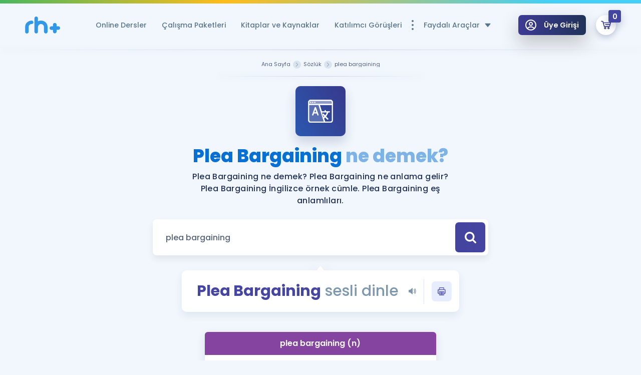

--- FILE ---
content_type: image/svg+xml
request_url: https://www.remzihoca.com/assets/front/img/icons/icon-instagram.svg
body_size: 342
content:
<?xml version="1.0" encoding="utf-8"?>
<!-- Generator: Adobe Illustrator 22.0.1, SVG Export Plug-In . SVG Version: 6.00 Build 0)  -->
<svg version="1.1" id="katman_1" xmlns="http://www.w3.org/2000/svg" xmlns:xlink="http://www.w3.org/1999/xlink" x="0px" y="0px"
	 viewBox="0 0 100 100" style="enable-background:new 0 0 100 100;" xml:space="preserve">
<g>
	<path d="M50,9C63.4,9,65,9.1,70.2,9.3c4.9,0.2,7.5,1,9.3,1.7c2.3,0.9,4,2,5.7,3.7c1.8,1.8,2.8,3.4,3.8,5.7c0.7,1.8,1.5,4.4,1.7,9.3
		C91,35,91,36.6,91,50S91,64.9,90.7,70.2c-0.2,4.9-1,7.5-1.7,9.3c-0.9,2.3-2,4-3.7,5.7C83.5,87,81.9,88,79.5,89
		c-1.8,0.7-4.4,1.5-9.3,1.7C65,90.9,63.4,91,50,91s-14.9-0.1-20.2-0.3c-4.9-0.2-7.5-1-9.3-1.7c-2.3-0.9-4-2-5.7-3.7
		c-1.8-1.8-2.8-3.4-3.8-5.7c-0.7-1.8-1.5-4.4-1.7-9.3C9.1,64.9,9,63.3,9,50S9.1,35,9.3,29.8c0.2-4.9,1-7.5,1.7-9.3
		c0.9-2.3,2-4,3.7-5.7c1.8-1.8,3.4-2.8,5.7-3.8c1.8-0.7,4.4-1.5,9.3-1.7C35.1,9.1,36.7,9,50,9L50,9z M50,0C36.4,0,34.7,0,29.4,0.3
		c-5.3,0.2-9,1.1-12.1,2.3c-3.3,1.3-6.1,3-8.9,5.8c-2.8,2.8-4.5,5.6-5.8,8.9c-1.2,3.2-2.1,6.8-2.3,12.1C0.1,34.7,0,36.4,0,50
		s0.1,15.3,0.3,20.6c0.2,5.3,1.1,9,2.3,12.1c1.3,3.3,3,6.1,5.8,8.9c2.8,2.8,5.6,4.5,8.9,5.8c3.2,1.2,6.8,2.1,12.1,2.3
		c5.3,0.2,7,0.3,20.6,0.3s15.3-0.1,20.6-0.3c5.3-0.2,9-1.1,12.1-2.3c3.3-1.3,6.1-3,8.9-5.8c2.8-2.8,4.5-5.6,5.8-8.9
		c1.2-3.2,2.1-6.8,2.3-12.1c0.2-5.3,0.3-7,0.3-20.6s-0.1-15.3-0.3-20.6c-0.2-5.3-1.1-9-2.3-12.1c-1.2-3.3-2.9-6.1-5.7-8.9
		c-2.8-2.8-5.6-4.5-8.9-5.8C79.6,1.4,76,0.5,70.7,0.3C65.3,0,63.6,0,50,0L50,0L50,0z"/>
	<path d="M50,24.3c-14.2,0-25.7,11.5-25.7,25.7S35.8,75.7,50,75.7S75.7,64.2,75.7,50C75.7,35.8,64.2,24.3,50,24.3z M50,66.7
		c-9.2,0-16.7-7.5-16.7-16.7S40.8,33.3,50,33.3S66.7,40.8,66.7,50S59.2,66.7,50,66.7z"/>
	<path d="M82.7,23.3c0,3.3-2.7,6-6,6s-6-2.7-6-6s2.7-6,6-6S82.7,20,82.7,23.3z"/>
</g>
</svg>
